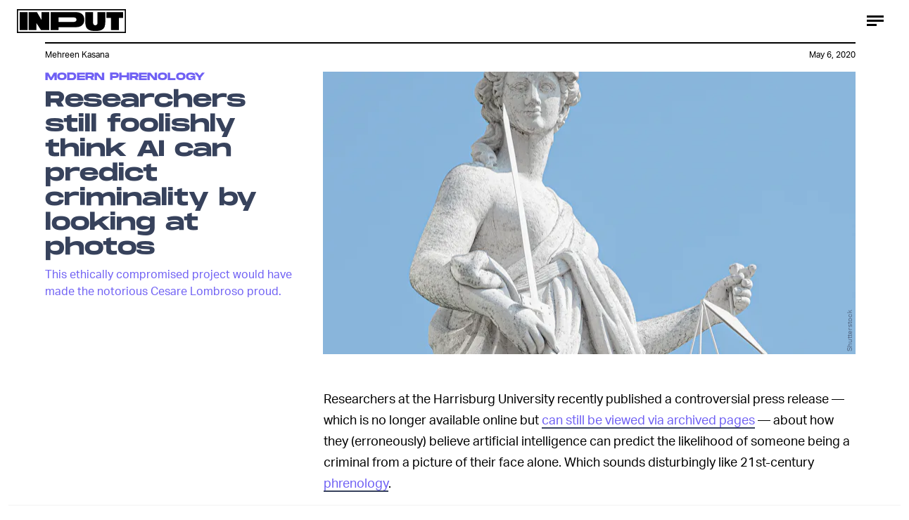

--- FILE ---
content_type: text/html; charset=utf-8
request_url: https://www.google.com/recaptcha/api2/aframe
body_size: 269
content:
<!DOCTYPE HTML><html><head><meta http-equiv="content-type" content="text/html; charset=UTF-8"></head><body><script nonce="CxtWZqmZMSzYhJO7RkdVHg">/** Anti-fraud and anti-abuse applications only. See google.com/recaptcha */ try{var clients={'sodar':'https://pagead2.googlesyndication.com/pagead/sodar?'};window.addEventListener("message",function(a){try{if(a.source===window.parent){var b=JSON.parse(a.data);var c=clients[b['id']];if(c){var d=document.createElement('img');d.src=c+b['params']+'&rc='+(localStorage.getItem("rc::a")?sessionStorage.getItem("rc::b"):"");window.document.body.appendChild(d);sessionStorage.setItem("rc::e",parseInt(sessionStorage.getItem("rc::e")||0)+1);localStorage.setItem("rc::h",'1769020972111');}}}catch(b){}});window.parent.postMessage("_grecaptcha_ready", "*");}catch(b){}</script></body></html>